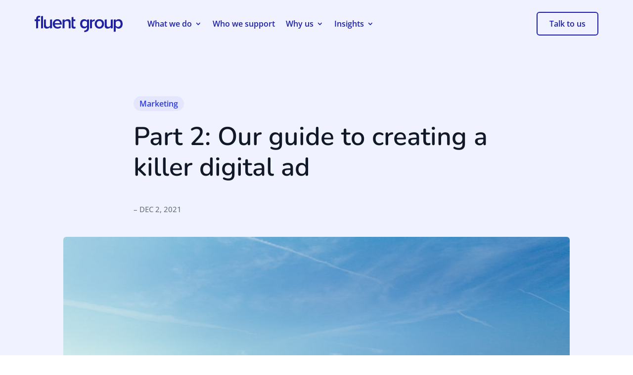

--- FILE ---
content_type: text/css; charset=UTF-8
request_url: https://www.fluentgroup.com.au/wp-content/themes/fluentgroup-2021/style.css?ver=1.0.0
body_size: -282
content:
/*
Theme Name: Fluent Group (2021)
Theme URI: https://www.fluentgroup.com.au
Description: Fluent Group company website
Author: Fluent Group
Template: Divi
Version: 1.0.0
*/

/*——————————————————-Theme customisation starts here ——————————————————-*/


/* Text Module */

.fg-text h1,
.fg-text h2,
.fg-text h3,
.fg-text h4,
.fg-text h5,
.fg-text h6 {
	padding-bottom: .75em;
}

.fg-text h1:not(:first-child),
.fg-text h2:not(:first-child),
.fg-text h3:not(:first-child),
.fg-text h4:not(:first-child),
.fg-text h5:not(:first-child),
.fg-text h6:not(:first-child) {
	padding-top:1.25em;
}

.fg-text ul li,
.fg-text ol li {
	padding-bottom: .5em;
}

.fg-text p:last-of-type {
	padding-bottom: 1em;
}

.fg-text p:last-child {
	padding-bottom: 0;
}

.fg-text blockquote p:last-of-type {
	padding-bottom:0;
}

.fg-text blockquote {
	padding-bottom: .75em;
	padding: 25px 35px;
	margin-left: -96px;
}

/* Buttons */
.fg-btn.et_pb_button {
	line-height: 1!important;
}



--- FILE ---
content_type: text/css; charset=UTF-8
request_url: https://www.fluentgroup.com.au/wp-content/et-cache/global/et-divi-customizer-global.min.css?ver=1759372282
body_size: 2078
content:
body,.et_pb_column_1_2 .et_quote_content blockquote cite,.et_pb_column_1_2 .et_link_content a.et_link_main_url,.et_pb_column_1_3 .et_quote_content blockquote cite,.et_pb_column_3_8 .et_quote_content blockquote cite,.et_pb_column_1_4 .et_quote_content blockquote cite,.et_pb_blog_grid .et_quote_content blockquote cite,.et_pb_column_1_3 .et_link_content a.et_link_main_url,.et_pb_column_3_8 .et_link_content a.et_link_main_url,.et_pb_column_1_4 .et_link_content a.et_link_main_url,.et_pb_blog_grid .et_link_content a.et_link_main_url,body .et_pb_bg_layout_light .et_pb_post p,body .et_pb_bg_layout_dark .et_pb_post p{font-size:14px}.et_pb_slide_content,.et_pb_best_value{font-size:15px}#et_search_icon:hover,.mobile_menu_bar:before,.mobile_menu_bar:after,.et_toggle_slide_menu:after,.et-social-icon a:hover,.et_pb_sum,.et_pb_pricing li a,.et_pb_pricing_table_button,.et_overlay:before,.entry-summary p.price ins,.et_pb_member_social_links a:hover,.et_pb_widget li a:hover,.et_pb_filterable_portfolio .et_pb_portfolio_filters li a.active,.et_pb_filterable_portfolio .et_pb_portofolio_pagination ul li a.active,.et_pb_gallery .et_pb_gallery_pagination ul li a.active,.wp-pagenavi span.current,.wp-pagenavi a:hover,.nav-single a,.tagged_as a,.posted_in a{color:#1e22aa}.et_pb_contact_submit,.et_password_protected_form .et_submit_button,.et_pb_bg_layout_light .et_pb_newsletter_button,.comment-reply-link,.form-submit .et_pb_button,.et_pb_bg_layout_light .et_pb_promo_button,.et_pb_bg_layout_light .et_pb_more_button,.et_pb_contact p input[type="checkbox"]:checked+label i:before,.et_pb_bg_layout_light.et_pb_module.et_pb_button{color:#1e22aa}.footer-widget h4{color:#1e22aa}.et-search-form,.nav li ul,.et_mobile_menu,.footer-widget li:before,.et_pb_pricing li:before,blockquote{border-color:#1e22aa}.et_pb_counter_amount,.et_pb_featured_table .et_pb_pricing_heading,.et_quote_content,.et_link_content,.et_audio_content,.et_pb_post_slider.et_pb_bg_layout_dark,.et_slide_in_menu_container,.et_pb_contact p input[type="radio"]:checked+label i:before{background-color:#1e22aa}.container,.et_pb_row,.et_pb_slider .et_pb_container,.et_pb_fullwidth_section .et_pb_title_container,.et_pb_fullwidth_section .et_pb_title_featured_container,.et_pb_fullwidth_header:not(.et_pb_fullscreen) .et_pb_fullwidth_header_container{max-width:1140px}.et_boxed_layout #page-container,.et_boxed_layout.et_non_fixed_nav.et_transparent_nav #page-container #top-header,.et_boxed_layout.et_non_fixed_nav.et_transparent_nav #page-container #main-header,.et_fixed_nav.et_boxed_layout #page-container #top-header,.et_fixed_nav.et_boxed_layout #page-container #main-header,.et_boxed_layout #page-container .container,.et_boxed_layout #page-container .et_pb_row{max-width:1300px}a{color:#1e22aa}.et_secondary_nav_enabled #page-container #top-header{background-color:#1e22aa!important}#et-secondary-nav li ul{background-color:#1e22aa}#footer-widgets .footer-widget a,#footer-widgets .footer-widget li a,#footer-widgets .footer-widget li a:hover{color:#6b7280}.footer-widget{color:#6b7280}#main-footer .footer-widget h4,#main-footer .widget_block h1,#main-footer .widget_block h2,#main-footer .widget_block h3,#main-footer .widget_block h4,#main-footer .widget_block h5,#main-footer .widget_block h6{color:#9ca3af}.footer-widget li:before{border-color:#1e22aa}#main-footer .footer-widget h4,#main-footer .widget_block h1,#main-footer .widget_block h2,#main-footer .widget_block h3,#main-footer .widget_block h4,#main-footer .widget_block h5,#main-footer .widget_block h6{font-weight:bold;font-style:normal;text-transform:uppercase;text-decoration:none}#footer-bottom{background-color:rgba(0,0,0,0)}@media only screen and (min-width:981px){#main-footer .footer-widget h4,#main-footer .widget_block h1,#main-footer .widget_block h2,#main-footer .widget_block h3,#main-footer .widget_block h4,#main-footer .widget_block h5,#main-footer .widget_block h6{font-size:16px}.et_fixed_nav #page-container .et-fixed-header#top-header{background-color:#1e22aa!important}.et_fixed_nav #page-container .et-fixed-header#top-header #et-secondary-nav li ul{background-color:#1e22aa}}@media only screen and (min-width:1425px){.et_pb_row{padding:28px 0}.et_pb_section{padding:57px 0}.single.et_pb_pagebuilder_layout.et_full_width_page .et_post_meta_wrapper{padding-top:85px}.et_pb_fullwidth_section{padding:0}}	h1,h2,h3,h4,h5,h6{font-family:'Nunito',Helvetica,Arial,Lucida,sans-serif}body,input,textarea,select{font-family:'Open Sans',Helvetica,Arial,Lucida,sans-serif}#fg-header{padding-top:24px!important;padding-bottom:0px!important}div.et_pb_section_0_tb_header:nth-child(1){top:0!important}.fg-text ol{padding:0 0 0 18px}.et-l--body ol{list-style-position:outside}.fg-text ol li{padding-left:4px}p.intro-box.has-background{padding:20px;border-radius:6px;font-size:14px}.swoosh{display:inline;position:relative;z-index:1}.swoosh:before{background-image:url(https://www.fluentgroup.com.au/wp-content/uploads/2021/08/Swoosh.svg)!important}.swoosh:before{content:" ";display:block;position:absolute;top:0;right:-.25em;bottom:-.35em;left:-.45em;z-index:-15;background-repeat:no-repeat;background:no-repeat bottom;background-size:100% .65em;pointer-events:none}.fg-row .et_pb_row{display:flex;align-items:center}.et_pb_section_0_tb_header,.et_pb_menu_0_tb_header.et_pb_menu ul li a{}#footer-widgets .footer-widget li:before{display:none}#footer-widgets .footer-widget li{padding-left:0px}.footer-widget .fwidget:last-child{margin-bottom:0!important}.footer-widget h4{font-family:open sans}.et_pb_gutters3.et_pb_footer_columns4 .footer-widget .fwidget{margin-bottom:3%}#fg-header .et_pb_row{display:flex;align-items:center}#fg-header .sub-menu{border:none;border-radius:6px;padding:20px;width:200px;transition:all .3s ease-in-out;top:calc(100% + 9px)}#fg-header .sub-menu li{width:100%;padding:0}#fg-header .sub-menu li a{padding:0 0 10px;font-size:16px;text-transform:none;letter-spacing:0;background:none;transition:all .3s ease-in-out}#fg-header .sub-menu li:last-child a{padding:0}#fg-header .sub-menu li a:hover{padding-left:5px;opacity:1;color:#2b3ade!important}#fg-header li ul.sub-menu li.current-menu-item a{color:#2b3ade!important}#fg-header.et_pb_sticky *{transform:none!important}#fg-header .nav li:hover>ul,#fg-header .nav li.et-touch-hover>ul{top:calc(100% - 1px)}.post-meta{margin-right:auto;margin-bottom:16px;background-color:#e3e6fc;padding-bottom:4px!important;padding:4px 12px;line-height:2em;border-radius:50px;color:#1e22aa}blockquote p{padding-bottom:14px!important}#gform_wrapper_2 ::-webkit-input-placeholder{color:white}@media (max-width:980px){#fg-header .et_pb_row{display:flex;align-items:center}#fg-header .et_pb_column{margin-bottom:0}#fg-header .et_pb_column:nth-child(1){order:1}#fg-header .et_pb_column:nth-child(2){order:3}#fg-header .et_pb_column:nth-child(3){order:2}#fg-header .et_pb_menu__wrap{justify-content:flex-end}#fg-header .mobile_menu_bar:before{font-size:40px}#fg-header .opened .mobile_menu_bar:before{content:'\4d';color:#ffffff}#fg-header .et_mobile_menu{position:fixed;display:block!important;margin:0!important;height:100%!important;min-height:100vh;padding:100px 0 0!important;max-width:300px;left:auto;right:-300px;top:0;z-index:39;transition:all 1s ease-in-out}#blog-title h1{padding-bottom:0px!important}#fg-header .sub-menu{width:auto;padding:0}#fg-header .sub-menu li a,#fg-header .sub-menu li a:hover,#fg-header .sub-menu li:last-child a{padding:10px 25px 10px 35px}#fg-header .opened .et_mobile_menu{right:0}#fg-header .mobile_menu_bar{z-index:40}}@media (max-width:479px){.et_pb_blog_grid .et_pb_post .post-meta{padding-left:.75rem;padding-right:.75rem;padding-bottom:0!important}}@media (max-width:980px){#fg-header .et_pb_column_2_tb_header{justify-content:center}}@media (max-width:640px){.fg-text blockquote{margin-left:0;padding:0 15px}}.gform_wrapper.gravity-theme .gfield-choice-input{display:none}.gform_wrapper.gravity-theme input[type=color],.gform_wrapper.gravity-theme input[type=date],.gform_wrapper.gravity-theme input[type=datetime-local],.gform_wrapper.gravity-theme input[type=datetime],.gform_wrapper.gravity-theme input[type=email],.gform_wrapper.gravity-theme input[type=month],.gform_wrapper.gravity-theme input[type=number],.gform_wrapper.gravity-theme input[type=password],.gform_wrapper.gravity-theme input[type=search],.gform_wrapper.gravity-theme input[type=tel],.gform_wrapper.gravity-theme input[type=text],.gform_wrapper.gravity-theme input[type=time],.gform_wrapper.gravity-theme input[type=url],.gform_wrapper.gravity-theme input[type=week],.gform_wrapper.gravity-theme select,.gform_wrapper.gravity-theme textarea{padding:8px 0}::selection{background-color:#1e22aa;color:#fff}.gform_wrapper .gfield_validation_message,.gform_wrapper .validation_message{background:#f6f6fe!important;border:1px solid #1e22aa!important}.gform_wrapper .gform_validation_errors{background:#f6f6fe!important;border-radius:6px;border:1.5px solid #1e22aa!important;margin-bottom:8px;margin-top:8px;padding:16px 16px 16px 48px;position:relative;width:100%}.gform_wrapper .gfield_error .gfield_repeater_cell label,.gform_wrapper .gfield_error label,.gform_wrapper .gfield_error legend,.gform_wrapper .gfield_validation_message,.gform_wrapper .validation_message,.gform_wrapper [aria-invalid=true]+label,.gform_wrapper label+[aria-invalid=true],.gform_wrapper .gform_validation_errors>h2{color:#1e22aa}.gform-icon--close:before{color:#1e22aa}.gform_wrapper .gform_validation_errors>h2{padding-bottom:0}#gform_wrapper_1 .gform_fields .gfield input::-webkit-input-placeholder{color:#6b7280}#gform_wrapper_1 .gform_fields .gfield input::-moz-placeholder{color:#6b7280}#gform_wrapper_1 .gform_fields .gfield input:-ms-input-placeholder{color:#6b7280}#gform_wrapper_1 .gform_fields .gfield input:-moz-placeholder{color:#6b7280}.iti.iti--allow-dropdown{width:100%}body .gform_wrapper .gform_body .gform_fields .gfield textarea{height:150px}input#choice_1_6_1{margin-bottom:0}#customer-solutions-noclick a{pointer-events:none}#customer-solutions-noclick a:after{content:"\a";white-space:pre-line}.et_pb_post_extra{border:none!important;box-shadow:none!important;border-radius:3px!important}.post-categories a{border-radius:50px!important;padding:4px 12px!important;font-weight:600;font-size:14px!important}.et_pb_post_extra.el_dbe_block_extended.image-top .post-categories{position:relative;order:1!important}.et_pb_column_4_4 .et_pb_post_extra.el_dbe_block_extended .post-categories{padding:19px 19px 0px 19px}.et_pb_column_4_4 .et_pb_post_extra.el_dbe_block_extended .post-content{padding:0px 19px 19px 19px}a.el_solution_term{display:none!important}.fg-recent-posts .post-data{display:none}.et_pb_post_extra.el_dbe_block_extended:hover .post-media{transform:none}.ginput_product_price{color:#1e22aa!important;font-weight:700!important}div#gf_progressbar_wrapper_9{display:none}.insights-form p.gform_required_legend{display:none}.insights-form button#gform_submit_button_2{margin-left:0px}sub,sup{height:0;line-height:0;position:relative;vertical-align:baseline;font-size:small;font-weight:600;color:#1e22aa}sup{bottom:.5em}#gform_fields_10{grid-row-gap:14px}

--- FILE ---
content_type: text/css; charset=UTF-8
request_url: https://www.fluentgroup.com.au/wp-content/et-cache/16882/et-core-unified-tb-16005-tb-659-tb-189-deferred-16882.min.css?ver=1759417520
body_size: 1547
content:
.et_pb_section_2_tb_body.et_pb_section{padding-top:0px;padding-bottom:0px}.et_pb_section_3_tb_body.et_pb_section{padding-top:0px;padding-bottom:0px;background-color:#1e22aa!important}.et_pb_row_4_tb_body.et_pb_row{padding-top:0px!important;padding-bottom:0px!important;margin-bottom:0px!important;padding-top:0px;padding-bottom:0px}.et_pb_row_4_tb_body{display:flex;margin-bottom:0}.et_pb_image_1_tb_body .et_pb_image_wrap{box-shadow:0px 12px 18px -6px rgba(0,0,0,0.3)}.et_pb_image_1_tb_body{z-index:9999;position:relative;width:100%;max-width:100%!important;text-align:left;margin-left:0}.et_pb_image_1_tb_body .et_pb_image_wrap,.et_pb_image_1_tb_body img{width:100%}.et_pb_text_4_tb_body.et_pb_text{color:#6b7280!important}.et_pb_text_4_tb_body{line-height:1.75em;font-size:18px;line-height:1.75em;padding-top:0px!important;padding-bottom:0px!important;margin-top:0px!important;margin-bottom:0px!important;max-width:768px}.et_pb_text_4_tb_body.et_pb_text a{color:#2b3ade!important;transition:color 300ms ease 0ms}.et_pb_text_4_tb_body.et_pb_text a:hover{color:#3B3B3B!important}.et_pb_text_4_tb_body a{font-weight:600;-webkit-text-decoration-color:gcid-886e1908-95fa-42c2-a85d-d801c4747fc2;text-decoration-color:gcid-886e1908-95fa-42c2-a85d-d801c4747fc2}.et_pb_text_4_tb_body h1{font-weight:600;font-size:58px;color:#111827!important}.et_pb_text_4_tb_body h2{font-weight:600;font-size:48px;color:#FFFFFF!important;line-height:1.3em}.et_pb_text_4_tb_body h3{font-weight:600;font-size:36px;color:#FFFFFF!important;line-height:1.1em}.et_pb_text_4_tb_body h4{font-weight:600;font-size:30px;color:#111827!important;line-height:1.2em}.et_pb_text_4_tb_body h5{font-weight:600;font-size:24px;color:#111827!important;letter-spacing:0.05em;line-height:1.2em}.et_pb_text_4_tb_body h6{font-weight:600;font-size:16px;color:#111827!important;letter-spacing:0.1em;line-height:1.2em}.et_pb_text_4_tb_body ol{list-style-position:outside!important}.et_pb_button_0_tb_body_wrapper .et_pb_button_0_tb_body,.et_pb_button_0_tb_body_wrapper .et_pb_button_0_tb_body:hover{padding-top:0.88em!important;padding-right:1.5em!important;padding-bottom:0.88em!important;padding-left:1.5em!important}body #page-container .et_pb_section .et_pb_button_0_tb_body{color:#FFFFFF!important;border-color:RGBA(0,0,0,0);border-radius:6px;font-size:16px;font-family:'Open Sans',Helvetica,Arial,Lucida,sans-serif!important;font-weight:600!important;background-color:#00aaff}body #page-container .et_pb_section .et_pb_button_0_tb_body:hover{color:#00AAFF!important;border-color:gcid-ae25ad87-3e84-44b3-99da-9dbc9e28f6c6!important;background-image:initial;background-color:#FFFFFF}body #page-container .et_pb_section .et_pb_button_0_tb_body:before,body #page-container .et_pb_section .et_pb_button_0_tb_body:after{display:none!important}.et_pb_button_0_tb_body{transition:color 300ms ease 0ms,background-color 300ms ease 0ms,border 300ms ease 0ms}.et_pb_button_0_tb_body,.et_pb_button_0_tb_body:after{transition:all 300ms ease 0ms}.et_pb_section_4_tb_body.et_pb_section{padding-top:0px;padding-bottom:32px;background-color:#1a1641!important}.et_pb_row_5_tb_body.et_pb_row{padding-top:0px!important;padding-bottom:64px!important;padding-top:0px;padding-bottom:64px}.et_pb_column_4_tb_body,.et_pb_column_5_tb_body{padding-bottom:0px}@media only screen and (min-width:981px){.et_pb_image_1_tb_body{margin-top:-32px;margin-bottom:-32px!important}}@media only screen and (max-width:980px){.et_pb_section_2_tb_body.et_pb_section,.et_pb_section_3_tb_body.et_pb_section{padding-top:0px;padding-bottom:0px}.et_pb_text_4_tb_body{font-size:16px}.et_pb_text_4_tb_body h1{font-size:48px}.et_pb_text_4_tb_body h2{font-size:34px}.et_pb_text_4_tb_body h3{font-size:30px}.et_pb_text_4_tb_body h4{font-size:24px}.et_pb_text_4_tb_body h5{font-size:20px}.et_pb_text_4_tb_body h6{font-size:14px}body #page-container .et_pb_section .et_pb_button_0_tb_body{background-image:initial}.et_pb_row_5_tb_body.et_pb_row{padding-bottom:0px!important;padding-bottom:0px!important}}@media only screen and (min-width:768px) and (max-width:980px){.et_pb_image_1_tb_body{display:none!important}}@media only screen and (max-width:767px){.et_pb_section_2_tb_body.et_pb_section,.et_pb_section_3_tb_body.et_pb_section{padding-top:42px;padding-bottom:0px}.et_pb_row_4_tb_body.et_pb_row{padding-bottom:0px!important;padding-bottom:0px!important}.et_pb_row_4_tb_body,body #page-container .et-db #et-boc .et-l .et_pb_row_4_tb_body.et_pb_row,body.et_pb_pagebuilder_layout.single #page-container #et-boc .et-l .et_pb_row_4_tb_body.et_pb_row,body.et_pb_pagebuilder_layout.single.et_full_width_page #page-container #et-boc .et-l .et_pb_row_4_tb_body.et_pb_row,.et_pb_row_5_tb_body,body #page-container .et-db #et-boc .et-l .et_pb_row_5_tb_body.et_pb_row,body.et_pb_pagebuilder_layout.single #page-container #et-boc .et-l .et_pb_row_5_tb_body.et_pb_row,body.et_pb_pagebuilder_layout.single.et_full_width_page #page-container #et-boc .et-l .et_pb_row_5_tb_body.et_pb_row{width:90%}.et_pb_row_4_tb_body{display:flex;flex-direction:column;flex-direction:column-reverse}.et_pb_image_1_tb_body{display:none!important}.et_pb_text_4_tb_body{font-size:14px}.et_pb_text_4_tb_body h1{font-size:30px}.et_pb_text_4_tb_body h2{font-size:22px}.et_pb_text_4_tb_body h3{font-size:20px;line-height:1.2em}.et_pb_text_4_tb_body h4{font-size:18px}.et_pb_text_4_tb_body h5{font-size:16px}.et_pb_text_4_tb_body h6{font-size:12px}body #page-container .et_pb_section .et_pb_button_0_tb_body{background-image:initial}.et_pb_section_4_tb_body.et_pb_section{padding-top:0px;padding-bottom:0px}.et_pb_row_5_tb_body.et_pb_row{padding-top:0px!important;padding-bottom:0px!important;padding-top:0px!important;padding-bottom:0px!important}}.fg-vert-menu .et_pb_menu__menu>nav>ul{flex-direction:column;width:auto}#fg-footer .et_pb_menu .et_pb_menu__menu,#ot-footer .et_pb_fullwidth_menu .et_pb_menu__menu{display:flex!important}#fg-footer .et_mobile_nav_menu{display:none}@media (max-width:980px){#fg-footer .et_pb_menu__wrap{justify-content:flex-start}}.et_pb_section_0_tb_footer.et_pb_section{padding-top:96px;padding-bottom:96px;background-color:#1a1641!important}.et_pb_row_0_tb_footer.et_pb_row{padding-top:0px!important;padding-bottom:64px!important;padding-top:0px;padding-bottom:64px}.et_pb_image_0_tb_footer .et_pb_image_wrap{border-radius:6px 6px 6px 6px;overflow:hidden}.et_pb_image_0_tb_footer{text-align:left;margin-left:0}.et_pb_text_0_tb_footer.et_pb_text,.et_pb_text_1_tb_footer.et_pb_text,.et_pb_text_2_tb_footer.et_pb_text,.et_pb_text_3_tb_footer.et_pb_text,.et_pb_text_4_tb_footer.et_pb_text,.et_pb_text_5_tb_footer.et_pb_text{color:#6b7280!important}.et_pb_text_0_tb_footer{line-height:1.75em;line-height:1.75em;padding-top:0px!important;padding-bottom:0px!important;max-width:768px}.et_pb_text_0_tb_footer.et_pb_text a,.et_pb_text_1_tb_footer.et_pb_text a,.et_pb_text_2_tb_footer.et_pb_text a,.et_pb_text_3_tb_footer.et_pb_text a,.et_pb_text_4_tb_footer.et_pb_text a,.et_pb_text_5_tb_footer.et_pb_text a{color:#2b3ade!important;transition:color 300ms ease 0ms}.et_pb_text_0_tb_footer.et_pb_text a:hover,.et_pb_text_1_tb_footer.et_pb_text a:hover,.et_pb_text_2_tb_footer.et_pb_text a:hover,.et_pb_text_3_tb_footer.et_pb_text a:hover,.et_pb_text_4_tb_footer.et_pb_text a:hover,.et_pb_text_5_tb_footer.et_pb_text a:hover{color:#3B3B3B!important}.et_pb_text_0_tb_footer a,.et_pb_text_1_tb_footer a,.et_pb_text_2_tb_footer a,.et_pb_text_3_tb_footer a,.et_pb_text_4_tb_footer a,.et_pb_text_5_tb_footer a{font-weight:600;-webkit-text-decoration-color:gcid-886e1908-95fa-42c2-a85d-d801c4747fc2;text-decoration-color:gcid-886e1908-95fa-42c2-a85d-d801c4747fc2}.et_pb_text_0_tb_footer h1,.et_pb_text_1_tb_footer h1,.et_pb_text_2_tb_footer h1,.et_pb_text_3_tb_footer h1,.et_pb_text_4_tb_footer h1,.et_pb_text_5_tb_footer h1{font-weight:600;font-size:58px;color:#111827!important}.et_pb_text_0_tb_footer h2,.et_pb_text_1_tb_footer h2,.et_pb_text_2_tb_footer h2,.et_pb_text_3_tb_footer h2,.et_pb_text_4_tb_footer h2,.et_pb_text_5_tb_footer h2{font-weight:600;font-size:48px;color:#111827!important}.et_pb_text_0_tb_footer h3,.et_pb_text_1_tb_footer h3,.et_pb_text_2_tb_footer h3,.et_pb_text_3_tb_footer h3,.et_pb_text_4_tb_footer h3,.et_pb_text_5_tb_footer h3{font-weight:600;font-size:36px;color:#111827!important;line-height:1.1em}.et_pb_text_0_tb_footer h4,.et_pb_text_1_tb_footer h4,.et_pb_text_2_tb_footer h4,.et_pb_text_3_tb_footer h4,.et_pb_text_4_tb_footer h4,.et_pb_text_5_tb_footer h4{font-weight:600;font-size:30px;color:#111827!important;line-height:1.2em}.et_pb_text_0_tb_footer h5,.et_pb_text_1_tb_footer h5,.et_pb_text_2_tb_footer h5,.et_pb_text_3_tb_footer h5,.et_pb_text_4_tb_footer h5,.et_pb_text_5_tb_footer h5{font-weight:600;font-size:24px;color:#111827!important;letter-spacing:0.05em;line-height:1.2em}.et_pb_text_0_tb_footer h6,.et_pb_text_4_tb_footer h6,.et_pb_text_5_tb_footer h6{font-weight:600;font-size:16px;color:#111827!important;letter-spacing:0.1em;line-height:1.2em}.et_pb_text_0_tb_footer ol,.et_pb_text_1_tb_footer ol,.et_pb_text_2_tb_footer ol,.et_pb_text_3_tb_footer ol,.et_pb_text_4_tb_footer ol,.et_pb_text_5_tb_footer ol{list-style-position:outside!important}.et_pb_social_media_follow .et_pb_social_media_follow_network_0_tb_footer.et_pb_social_icon .icon:before,.et_pb_social_media_follow .et_pb_social_media_follow_network_3_tb_footer.et_pb_social_icon .icon:before{color:#f6f6fe}ul.et_pb_social_media_follow_0_tb_footer{margin-left:-12px!important}.et_pb_social_media_follow_0_tb_footer li.et_pb_social_icon a.icon:before{color:#d1d5db}.et_pb_text_1_tb_footer,.et_pb_text_2_tb_footer,.et_pb_text_3_tb_footer{line-height:1.75em;font-size:18px;line-height:1.75em;padding-top:0px!important;padding-bottom:0px!important;margin-bottom:0px!important;max-width:768px}.et_pb_text_1_tb_footer h6,.et_pb_text_2_tb_footer h6,.et_pb_text_3_tb_footer h6{font-family:'Open Sans',Helvetica,Arial,Lucida,sans-serif;font-weight:700;text-transform:uppercase;font-size:16px;color:#9ca3af!important;letter-spacing:1px;line-height:1.2em}.et_pb_menu_0_tb_footer.et_pb_menu ul li a,.et_pb_menu_1_tb_footer.et_pb_menu ul li a,.et_pb_menu_2_tb_footer.et_pb_menu ul li a{font-size:16px;color:#6b7280!important;line-height:1.2em}.et_pb_menu_0_tb_footer.et_pb_menu .nav li ul,.et_pb_menu_0_tb_footer.et_pb_menu .et_mobile_menu,.et_pb_menu_0_tb_footer.et_pb_menu .et_mobile_menu ul,.et_pb_menu_1_tb_footer.et_pb_menu .nav li ul,.et_pb_menu_1_tb_footer.et_pb_menu .et_mobile_menu,.et_pb_menu_1_tb_footer.et_pb_menu .et_mobile_menu ul,.et_pb_menu_2_tb_footer.et_pb_menu .nav li ul,.et_pb_menu_2_tb_footer.et_pb_menu .et_mobile_menu,.et_pb_menu_2_tb_footer.et_pb_menu .et_mobile_menu ul{background-color:#ffffff!important}.et_pb_menu_0_tb_footer .et_pb_menu_inner_container>.et_pb_menu__logo-wrap,.et_pb_menu_0_tb_footer .et_pb_menu__logo-slot,.et_pb_menu_1_tb_footer .et_pb_menu_inner_container>.et_pb_menu__logo-wrap,.et_pb_menu_1_tb_footer .et_pb_menu__logo-slot,.et_pb_menu_2_tb_footer .et_pb_menu_inner_container>.et_pb_menu__logo-wrap,.et_pb_menu_2_tb_footer .et_pb_menu__logo-slot{width:auto;max-width:100%}.et_pb_menu_0_tb_footer .et_pb_menu_inner_container>.et_pb_menu__logo-wrap .et_pb_menu__logo img,.et_pb_menu_0_tb_footer .et_pb_menu__logo-slot .et_pb_menu__logo-wrap img,.et_pb_menu_1_tb_footer .et_pb_menu_inner_container>.et_pb_menu__logo-wrap .et_pb_menu__logo img,.et_pb_menu_1_tb_footer .et_pb_menu__logo-slot .et_pb_menu__logo-wrap img,.et_pb_menu_2_tb_footer .et_pb_menu_inner_container>.et_pb_menu__logo-wrap .et_pb_menu__logo img,.et_pb_menu_2_tb_footer .et_pb_menu__logo-slot .et_pb_menu__logo-wrap img{height:auto;max-height:none}.et_pb_menu_0_tb_footer .mobile_nav .mobile_menu_bar:before,.et_pb_menu_0_tb_footer .et_pb_menu__icon.et_pb_menu__search-button,.et_pb_menu_0_tb_footer .et_pb_menu__icon.et_pb_menu__close-search-button,.et_pb_menu_0_tb_footer .et_pb_menu__icon.et_pb_menu__cart-button,.et_pb_menu_1_tb_footer .mobile_nav .mobile_menu_bar:before,.et_pb_menu_1_tb_footer .et_pb_menu__icon.et_pb_menu__search-button,.et_pb_menu_1_tb_footer .et_pb_menu__icon.et_pb_menu__close-search-button,.et_pb_menu_1_tb_footer .et_pb_menu__icon.et_pb_menu__cart-button,.et_pb_menu_2_tb_footer .mobile_nav .mobile_menu_bar:before,.et_pb_menu_2_tb_footer .et_pb_menu__icon.et_pb_menu__search-button,.et_pb_menu_2_tb_footer .et_pb_menu__icon.et_pb_menu__close-search-button,.et_pb_menu_2_tb_footer .et_pb_menu__icon.et_pb_menu__cart-button{color:#1e22aa}.et_pb_button_0_tb_footer_wrapper .et_pb_button_0_tb_footer,.et_pb_button_0_tb_footer_wrapper .et_pb_button_0_tb_footer:hover{padding-top:0.88em!important;padding-right:1.5em!important;padding-bottom:0.88em!important;padding-left:1.5em!important}body #page-container .et_pb_section .et_pb_button_0_tb_footer{color:#FFFFFF!important;border-color:RGBA(0,0,0,0);border-radius:6px;font-size:16px;font-family:'Open Sans',Helvetica,Arial,Lucida,sans-serif!important;font-weight:600!important;background-color:#1e22aa}body #page-container .et_pb_section .et_pb_button_0_tb_footer:hover{color:#1e22aa!important;border-color:gcid-ae25ad87-3e84-44b3-99da-9dbc9e28f6c6!important;background-image:initial;background-color:#FFFFFF}body #page-container .et_pb_section .et_pb_button_0_tb_footer:before,body #page-container .et_pb_section .et_pb_button_0_tb_footer:after{display:none!important}.et_pb_button_0_tb_footer{transition:color 300ms ease 0ms,background-color 300ms ease 0ms,border 300ms ease 0ms}.et_pb_button_0_tb_footer,.et_pb_button_0_tb_footer:after{transition:all 300ms ease 0ms}.et_pb_row_1_tb_footer.et_pb_row{padding-top:0px!important;padding-bottom:0px!important;margin-bottom:0px!important;padding-top:0px;padding-bottom:0px}.et_pb_row_1_tb_footer,.et_pb_row_2_tb_footer{display:flex;margin-bottom:0}.et_pb_divider_0_tb_footer{padding-bottom:0px;margin-bottom:0px!important}.et_pb_divider_0_tb_footer:before{border-top-color:#9ca3af;width:auto;top:0px;right:0px;left:0px}.et_pb_row_2_tb_footer.et_pb_row{padding-top:0px!important;padding-bottom:0px!important;margin-top:0px!important;margin-bottom:0px!important;padding-top:0px;padding-bottom:0px}.et_pb_text_4_tb_footer{line-height:1.75em;line-height:1.75em;padding-top:0px!important;padding-bottom:0px!important;margin-bottom:0px!important;max-width:768px}.et_pb_text_5_tb_footer{line-height:1.75em;line-height:1.75em;padding-top:0px!important;padding-bottom:0px!important;margin-top:0px!important;max-width:768px}.et_pb_social_media_follow_network_2_tb_footer.et_pb_social_icon a.icon{border-radius:100px 100px 100px 100px}.et_pb_column_6_tb_footer{padding-top:0px;padding-bottom:0px;margin-bottom:8px}.et_pb_column_7_tb_footer{padding-top:0px;padding-bottom:0px;display:flex;justify-content:flex-end}@media only screen and (min-width:981px){.et_pb_image_0_tb_footer{max-width:25%}}@media only screen and (max-width:980px){.et_pb_section_0_tb_footer.et_pb_section{padding-top:64px;padding-bottom:64px}.et_pb_image_0_tb_footer{max-width:18%}.et_pb_image_0_tb_footer .et_pb_image_wrap img{width:auto}.et_pb_text_0_tb_footer,.et_pb_text_1_tb_footer,.et_pb_text_2_tb_footer,.et_pb_text_3_tb_footer,.et_pb_text_4_tb_footer,.et_pb_text_5_tb_footer{font-size:16px}.et_pb_text_0_tb_footer h1,.et_pb_text_1_tb_footer h1,.et_pb_text_2_tb_footer h1,.et_pb_text_3_tb_footer h1,.et_pb_text_4_tb_footer h1,.et_pb_text_5_tb_footer h1{font-size:48px}.et_pb_text_0_tb_footer h2,.et_pb_text_1_tb_footer h2,.et_pb_text_2_tb_footer h2,.et_pb_text_3_tb_footer h2,.et_pb_text_4_tb_footer h2,.et_pb_text_5_tb_footer h2{font-size:36px}.et_pb_text_0_tb_footer h3,.et_pb_text_1_tb_footer h3,.et_pb_text_2_tb_footer h3,.et_pb_text_3_tb_footer h3,.et_pb_text_4_tb_footer h3,.et_pb_text_5_tb_footer h3{font-size:30px}.et_pb_text_0_tb_footer h4,.et_pb_text_1_tb_footer h4,.et_pb_text_2_tb_footer h4,.et_pb_text_3_tb_footer h4,.et_pb_text_4_tb_footer h4,.et_pb_text_5_tb_footer h4{font-size:24px}.et_pb_text_0_tb_footer h5,.et_pb_text_1_tb_footer h5,.et_pb_text_2_tb_footer h5,.et_pb_text_3_tb_footer h5,.et_pb_text_4_tb_footer h5,.et_pb_text_5_tb_footer h5{font-size:20px}.et_pb_text_0_tb_footer h6,.et_pb_text_1_tb_footer h6,.et_pb_text_2_tb_footer h6,.et_pb_text_3_tb_footer h6,.et_pb_text_4_tb_footer h6,.et_pb_text_5_tb_footer h6{font-size:14px}}@media only screen and (max-width:767px){.et_pb_section_0_tb_footer.et_pb_section{padding-top:48px;padding-bottom:48px}.et_pb_row_0_tb_footer.et_pb_row{padding-bottom:36px!important;padding-bottom:36px!important}.et_pb_row_0_tb_footer,body #page-container .et-db #et-boc .et-l .et_pb_row_0_tb_footer.et_pb_row,body.et_pb_pagebuilder_layout.single #page-container #et-boc .et-l .et_pb_row_0_tb_footer.et_pb_row,body.et_pb_pagebuilder_layout.single.et_full_width_page #page-container #et-boc .et-l .et_pb_row_0_tb_footer.et_pb_row,.et_pb_row_1_tb_footer,body #page-container .et-db #et-boc .et-l .et_pb_row_1_tb_footer.et_pb_row,body.et_pb_pagebuilder_layout.single #page-container #et-boc .et-l .et_pb_row_1_tb_footer.et_pb_row,body.et_pb_pagebuilder_layout.single.et_full_width_page #page-container #et-boc .et-l .et_pb_row_1_tb_footer.et_pb_row,.et_pb_row_2_tb_footer,body #page-container .et-db #et-boc .et-l .et_pb_row_2_tb_footer.et_pb_row,body.et_pb_pagebuilder_layout.single #page-container #et-boc .et-l .et_pb_row_2_tb_footer.et_pb_row,body.et_pb_pagebuilder_layout.single.et_full_width_page #page-container #et-boc .et-l .et_pb_row_2_tb_footer.et_pb_row{width:90%}.et_pb_image_0_tb_footer{max-width:14%}.et_pb_image_0_tb_footer .et_pb_image_wrap img{width:auto}.et_pb_text_0_tb_footer,.et_pb_text_1_tb_footer,.et_pb_text_2_tb_footer,.et_pb_text_3_tb_footer,.et_pb_text_4_tb_footer,.et_pb_text_5_tb_footer{font-size:14px}.et_pb_text_0_tb_footer h1,.et_pb_text_1_tb_footer h1,.et_pb_text_2_tb_footer h1,.et_pb_text_3_tb_footer h1,.et_pb_text_4_tb_footer h1,.et_pb_text_5_tb_footer h1{font-size:30px}.et_pb_text_0_tb_footer h2,.et_pb_text_1_tb_footer h2,.et_pb_text_2_tb_footer h2,.et_pb_text_3_tb_footer h2,.et_pb_text_4_tb_footer h2,.et_pb_text_5_tb_footer h2{font-size:24px}.et_pb_text_0_tb_footer h3,.et_pb_text_1_tb_footer h3,.et_pb_text_2_tb_footer h3,.et_pb_text_3_tb_footer h3,.et_pb_text_4_tb_footer h3,.et_pb_text_5_tb_footer h3{font-size:20px;line-height:1.2em}.et_pb_text_0_tb_footer h4,.et_pb_text_1_tb_footer h4,.et_pb_text_2_tb_footer h4,.et_pb_text_3_tb_footer h4,.et_pb_text_4_tb_footer h4,.et_pb_text_5_tb_footer h4{font-size:18px}.et_pb_text_0_tb_footer h5,.et_pb_text_1_tb_footer h5,.et_pb_text_2_tb_footer h5,.et_pb_text_3_tb_footer h5,.et_pb_text_4_tb_footer h5,.et_pb_text_5_tb_footer h5{font-size:16px}.et_pb_text_0_tb_footer h6,.et_pb_text_1_tb_footer h6,.et_pb_text_2_tb_footer h6,.et_pb_text_3_tb_footer h6,.et_pb_text_4_tb_footer h6,.et_pb_text_5_tb_footer h6{font-size:12px}.et_pb_row_1_tb_footer,.et_pb_row_2_tb_footer{display:flex;flex-direction:column;flex-direction:column-reverse}.et_pb_column_7_tb_footer{display:flex;justify-content:flex-start}}

--- FILE ---
content_type: image/svg+xml
request_url: https://www.fluentgroup.com.au/wp-content/uploads/2021/08/Swoosh.svg
body_size: -333
content:
<?xml version="1.0" encoding="UTF-8"?>
<svg xmlns="http://www.w3.org/2000/svg" width="206" height="24" viewBox="0 0 206 24" fill="none">
  <path d="M1 21.1104C66.798 4.69426 136.648 -1.24868 205.853 3.68106" stroke="#00AAFF" stroke-width="4" stroke-miterlimit="10"></path>
</svg>


--- FILE ---
content_type: application/javascript
request_url: https://d11ckxoctsqmro.cloudfront.net/js/sk_2SPmz9bj5U1yLiF7AKD4JFp0v4d.js?v=222
body_size: 8222
content:
"use strict";
/*!WT Version 1.11*/
function _typeof(obj){"@babel/helpers - typeof";if(typeof Symbol==="function"&&typeof Symbol.iterator==="symbol"){_typeof=function _typeof(obj){return typeof obj;};}else{_typeof=function _typeof(obj){return obj&&typeof Symbol==="function"&&obj.constructor===Symbol&&obj!==Symbol.prototype?"symbol":typeof obj;};}
return _typeof(obj);}
function _classCallCheck(instance,Constructor){if(!(instance instanceof Constructor)){throw new TypeError("Cannot call a class as a function");}}
function _defineProperty(obj,key,value){if(key in obj){Object.defineProperty(obj,key,{value:value,enumerable:true,configurable:true,writable:true});}else{obj[key]=value;}
return obj;}
(function(){if(typeof btoa==="function"){return false;}
var chars={ascii:function ascii(){return"ABCDEFGHIJKLMNOPQRSTUVWXYZabcdefghijklmnopqrstuvwxyz0123456789+/=";},indices:function indices(){if(!this.cache){this.cache={};var ascii=chars.ascii();for(var c=0;c<ascii.length;c++){var chr=ascii[c];this.cache[chr]=c;}}
return this.cache;}};window.btoa=function(data){var ascii=chars.ascii(),len=data.length-1,i=-1,b64="";while(i<len){var code=data.charCodeAt(++i)<<16|data.charCodeAt(++i)<<8|data.charCodeAt(++i);b64+=ascii[code>>>18&63]+ascii[code>>>12&63]+ascii[code>>>6&63]+ascii[code&63];}
var pads=data.length%3;if(pads>0){b64=b64.slice(0,pads-3);while(b64.length%4!==0){b64+="=";}}
return b64;};window.atob=function(b64){var indices=chars.indices(),pos=b64.indexOf("="),padded=pos>-1,len=padded?pos:b64.length,i=-1,data="";while(i<len){var code=indices[b64[++i]]<<18|indices[b64[++i]]<<12|indices[b64[++i]]<<6|indices[b64[++i]];if(code!==0){data+=String.fromCharCode(code>>>16&255,code>>>8&255,code&255);}}
if(padded){data=data.slice(0,pos-b64.length);}
return data;};})();var _VERSION="1.11";var __PARDOT_ACCOUNT_ID="998421";var _SOURCE_ORGANIC_SOCIAL="Organic social";var _SOURCE_EMAIL_MARKETING="Email marketing";var _SOURCE_PAID_SOCIAL="Paid social";var _SOURCE_PAID_SEARCH="Paid search";var _SOURCE_DISPLAY="Display";var _SOURCE_AFFILIATES="Affiliates";var _SOURCE_OTHER_CAMPAIGNS="Other campaigns";var _SOURCE_ORGANIC_SEARCH="Organic search";var _SOURCE_REFERRAL="Referral";var _SOURCE_DIRECT_TRAFFIC="Direct traffic";var WebToolsTrk_Class=function WebToolsTrk_Class(){var _this=this;_classCallCheck(this,WebToolsTrk_Class);_defineProperty(this,"storageName",function(name){if(typeof name==="undefined"||name==="")name=_this.settings.storageName;return name;});_defineProperty(this,"testLocalstorage",function(){try{localStorage.setItem("ping","test");localStorage.removeItem("ping");return true;}catch(e){return false;}});_defineProperty(this,"getData",function(name){if(!_this.data){if(_this.getCookie('wt_webtoolstrk',false)&&!_this.getCookie('wt_visitor')){_this.setCookie(_this.getCookie('wt_webtoolstrk',false),'wt_visitor',false);}
if(_this.getCookie(name,false)){_this.data=_this.getCookie(name,true);}else{_this.data={};}}
return _this.data;});_defineProperty(this,"setData",function(value,name,encrypt){_this.setCookie(value,name,encrypt);});_defineProperty(this,"removeData",function(name){switch(_this.settings.output){case"cookie":_this.removeCookie(name);break;default:_this.removeLocalStorage(name);}});_defineProperty(this,"clearData",function(){switch(_this.settings.output){case"cookie":_this.clearCookies();break;default:_this.clearLocalStorage();}});_defineProperty(this,"processData",function(name){_this.getData(_this.storageName(name));_this.setQueryCookies();for(var dp=0;dp<_this.dataPoints.length;dp++){var func="DP"+_this.dataPoints[dp];_this.data[_this.dataPoints[dp]]=_this[func]();}
var clean_url,test_data;if(_this.data.landingURL!==""){clean_url=_this.data.landingURL.split("?")[0];test_data="From referrer, original URL: "+_this.data.landingURL;}else{clean_url="Could not detect";test_data="";}
_this.data.landing_url=clean_url;_this.data.test_data=test_data;var regex2=/^http(s):\/\/(.*?)\/(.*?)\/.*$/;var match,landing_page_group;match=_this.data.landingURL.match(regex2);if(match&&3 in match){landing_page_group=decodeURIComponent("/"+match[3]+"/");}else{landing_page_group="/";}
_this.data.landing_page_group=landing_page_group;_this.setData(_this.data,"",true);});_defineProperty(this,"setQueryCookies",function(name){if(!_this.data.hasOwnProperty('queryParams')){_this.data.queryParams={};}
if(!_this.data.hasOwnProperty('latestQueryParams')){_this.data.latestQueryParams={};}
if(!_this.data.hasOwnProperty('wt_allparams')){_this.data.wt_allparams='';}
if(!_this.data.hasOwnProperty('initial_script_version')){_this.data.initial_script_version=_VERSION;}
_this.data.current_script_version=_VERSION;if(__PARDOT_ACCOUNT_ID&&__PARDOT_ACCOUNT_ID!==""){_this.data.pardot_visitor_id=this.getCookie('visitor_id'+__PARDOT_ACCOUNT_ID,false);_this.data.pardot_visitor_hash=this.getCookie('visitor_id'+__PARDOT_ACCOUNT_ID+'-hash',false);}else{_this.data.pardot_visitor_id="";_this.data.pardot_visitor_hash="";}
let hasNewUtmParam=false;if(window.location.search.length>0){this.urlHasChanged=true;const urlParams=new URLSearchParams(window.location.search);let allParams="";urlParams.forEach((value,key)=>{_this.data.queryParams[key]=value;if(allParams!==""){allParams+="&";}
allParams+=key+"="+value
if(this.publicCookieWhitelist.includes(key)){hasNewUtmParam=true;}})
_this.data.wt_allparams=allParams;if(hasNewUtmParam){_this.data.latestQueryParams={};urlParams.forEach((value,key)=>{_this.data.latestQueryParams[key]=value;})}}
const fillLatestFromCookies=Object.keys(_this.data.latestQueryParams).length===0;this.publicCookieWhitelist.forEach((key)=>{if(!_this.data.queryParams.hasOwnProperty(key)&&this.getCookie(key)){_this.data.queryParams[key]=this.getCookie(key);}
if(!_this.data.latestQueryParams.hasOwnProperty(key)&&this.getCookie(key)&&fillLatestFromCookies){_this.data.latestQueryParams[key]=this.getCookie(key);}})
Object.keys(_this.data.latestQueryParams).forEach((key,index)=>{if(this.publicCookieWhitelist.includes(key)){this.setCookie(_this.data.latestQueryParams[key],key,false);}else{}});});_defineProperty(this,"getLocalStorage",function(name){name=_this.storageName(name);return JSON.parse(localStorage.getItem(name));});_defineProperty(this,"setLocalStorage",function(value,name){name=_this.storageName(name);localStorage.setItem(name,JSON.stringify(value));});_defineProperty(this,"removeLocalStorage",function(name){name=_this.storageName(name);localStorage.removeItem(name);});_defineProperty(this,"clearLocalStorage",function(){localStorage.clear();});_defineProperty(this,"getCookie",function(name,decrypt){name=_this.storageName(name);var results=document.cookie.match("".concat(name,"=(.*?)(;|$)"));if(decrypt){return results?JSON.parse(window.atob(results[1])):null;}
return results?results[1]:null;});_defineProperty(this,"setCookie",function(value,name,encrypt){name=_this.storageName(name);var domain=document.location.hostname;var parts=domain.toString().split(".");for(var i=parts.length-2;i>=0;i--){var cookie_domain=parts.slice(i).join(".");var cookie_value=encrypt?window.btoa(JSON.stringify(value)):value;cookie_value="".concat(name,"=").concat(cookie_value);var cookie=[cookie_value,"expires=".concat(_this.getExpiration()),"path=/","domain=".concat(cookie_domain),"secure"];document.cookie=cookie.join(";");if(document.cookie.indexOf(cookie_value)>-1){console.log("Set cookie for ".concat(cookie_domain,"."));return;}}
console.log("Failed to set cookie for ".concat(domain,"."));});_defineProperty(this,"removeCookie",function(name){name=_this.storageName(name);var cookie=["".concat(name,"="),"expires=".concat(_this.getExpiration(true)),"path=/","domain=".concat(document.location.host==="localhost:8000"?"localhost":document.location.host)];document.cookie=cookie.join(";");});_defineProperty(this,"clearCookies",function(){var cookie=["expires=".concat(_this.getExpiration(true)),"path=/","domain=".concat(document.location.host==="localhost:8000"?"localhost":document.location.host)];document.cookie.split(";").forEach(function(c){console.log(c,c.replace(/^ +/,""),c.replace(/^ +/,"").replace(/=.*/,"=;"+cookie.join(";")));document.cookie=c.replace(/^ +/,"").replace(/=.*/,"=;"+cookie.join(";"));});});_defineProperty(this,"getExpiration",function(expire){var expiration=new Date();var days=expire?-9999:_this.settings.cookieLife;expiration.setDate(expiration.getDate()+days);return expiration.toUTCString();});_defineProperty(this,"getTimestamp",function(output){var now=new Date();return output==="ms"?now.getTime():now.toGMTString();});_defineProperty(this,"isExternalReferrer",function(){var referrer=document.referrer;if(referrer&&referrer.indexOf(document.location.protocol+"//"+document.location.host)===-1)return true;return false;});_defineProperty(this,"getUTMParam",function(key){var param=key==="gclid"||key==="fbclid"||key==="msclkid"?key:"utm_".concat(key);return _this.data.latestQueryParams.hasOwnProperty(param)?_this.data.latestQueryParams[param]:"";});_defineProperty(this,"hasUTMParam",function(){return Object.keys(_this.data.latestQueryParams).findIndex(element=>element.includes("utm_"))>-1;});_defineProperty(this,"pathparts",function(url){var el=document.createElement("a");el.href=url;return el;});_defineProperty(this,"mdIndexOf",function(keys,values){for(var k=0;k<keys.length;k++){for(var v=0;v<values.length;v++){if(values[v]!==null&&typeof values[v]!=="undefined"){var match=values[v].indexOf(keys[k]);if(match>-1)return true;}}}
return false;});_defineProperty(this,"mdIndexOfHost",function(keys,values){for(var k=0;k<keys.length;k++){for(var v=0;v<values.length;v++){if(values[v]!==null&&typeof values[v]!=="undefined"){var re="(^|.|/)".concat(keys[k].replace(".","."),"([^a-zA-Z_0-9]|$)");var match=values[v].match(re);if(match!=null)return true;}}}
return false;});_defineProperty(this,"getNormalisedSearchName",function(url){for(var searchEngineName in _this.drillSubSources["search-association"]){for(var searchEngineURL in _this.drillSubSources["search-association"][searchEngineName]){if(_this.drillSubSources["search-association"][searchEngineName][searchEngineURL]==url){return searchEngineName;}}}
return"Other";});_defineProperty(this,"getNormalisedSocialName",function(url){for(var searchEngineName in _this.drillSubSources["social-association"]){for(var searchEngineURL in _this.drillSubSources["social-association"][searchEngineName]){if(_this.drillSubSources["social-association"][searchEngineName][searchEngineURL]==url){return searchEngineName;}}}
return"Other";});_defineProperty(this,"getDrill",function(referrer){if(!referrer)return{channel:_SOURCE_DIRECT_TRAFFIC,drillDown1:"None",drillDown2:"None",drillDown3:"None",drillDown4:"None"};var pathparts=_this.pathparts(referrer);var drillSource=decodeURIComponent(_this.getDrillSource(pathparts));var drillSubSource=decodeURIComponent(_this.getDrillSubSource(drillSource,pathparts));var drillSourceDetail=decodeURIComponent(_this.getDrillSourceDetail(drillSource,pathparts));var drillSourceSubdetail=decodeURIComponent(_this.getDrillSourceSubdetail(drillSource,pathparts));var drillSourceSubSubdetail=decodeURIComponent(_this.getDrillSourceSubSubdetail(drillSource,pathparts));return{channel:drillSource,drillDown1:drillSubSource,drillDown2:drillSourceDetail,drillDown3:drillSourceSubdetail,drillDown4:drillSourceSubSubdetail};});_defineProperty(this,"getDrillSource",function(pathparts){if(_this.getUTMParam("medium")==="display"){return _SOURCE_DISPLAY;}
if(_this.getUTMParam("medium")==="email"){return _SOURCE_EMAIL_MARKETING;}
if(_this.getUTMParam("medium")==="social")return _SOURCE_ORGANIC_SOCIAL;if(_this.mdIndexOf(["email"],[_this.getUTMParam("source"),_this.getUTMParam("medium"),_this.getUTMParam("campaign"),_this.data.latestQueryParams["source"]]))return _SOURCE_EMAIL_MARKETING;if(["affiliate","affiliates"].indexOf(_this.getUTMParam("medium"))>-1){return _SOURCE_AFFILIATES;}
if(["paid","ppc","cpc"].indexOf(_this.getUTMParam("medium"))>-1&&(_this.mdIndexOfHost(_this.drillSubSources["social-source"],[_this.getUTMParam("source").toLowerCase()])||_this.mdIndexOfHost(_this.drillSubSources["social-domains"],[pathparts.hostname]))||_this.getUTMParam("medium")==="paidsocial"||_this.getUTMParam("source")==="paidsocial")return _SOURCE_PAID_SOCIAL;if(_this.mdIndexOf(["adword","ppc","cpc"],[_this.getUTMParam("source"),_this.getUTMParam("medium"),_this.getUTMParam("campaign"),_this.data.latestQueryParams["source"]])||"gclid"in _this.data.latestQueryParams||("utm_campaign"in _this.data.latestQueryParams||"utm_medium"in _this.data.latestQueryParams||"utm_source"in _this.data.latestQueryParams)&&_this.mdIndexOfHost(_this.drillSubSources["engine-domains"],[pathparts.hostname])||_this.getUTMParam("source")=="paidsearch"||_this.getUTMParam("medium")=="paidsearch")return _SOURCE_PAID_SEARCH;if(("utm_campaign"in _this.data.latestQueryParams||"utm_medium"in _this.data.latestQueryParams||"utm_source"in _this.data.latestQueryParams||"source"in _this.data.latestQueryParams)&&!_this.mdIndexOf(["email","adword","ppc","cpc"],[_this.getUTMParam("source"),_this.getUTMParam("medium"),_this.getUTMParam("campaign"),_this.data.latestQueryParams["source"]]))return _SOURCE_OTHER_CAMPAIGNS;if(_this.mdIndexOfHost(_this.drillSubSources["social-domains"],[pathparts.hostname]))return _SOURCE_ORGANIC_SOCIAL;if(_this.mdIndexOfHost(_this.drillSubSources["engine-domains"],[pathparts.hostname]))return _SOURCE_ORGANIC_SEARCH;if(!_this.data.referrerURL||pathparts.href.indexOf(document.location.host)>-1){return _SOURCE_DIRECT_TRAFFIC;}
if(pathparts.href.indexOf(document.location.host)>-1&&!_this.getUTMParam("source")&&false)return"Internal";return _SOURCE_REFERRAL;});_defineProperty(this,"getDrillSubSource",function(drillSource,pathparts){switch(drillSource){case _SOURCE_ORGANIC_SEARCH:var clean_hostname=pathparts.hostname.replace("www.","");return _this.getNormalisedSearchName(clean_hostname);break;case _SOURCE_REFERRAL:return pathparts.host;break;case _SOURCE_ORGANIC_SOCIAL:var drill_source=_this.getUTMParam("source");var clean_hostname=pathparts.hostname.replace("www.","");var host_source=_this.getNormalisedSocialName(clean_hostname);return _this.hasUTMParam()?drill_source||"No Source":host_source;break;case _SOURCE_EMAIL_MARKETING:case _SOURCE_PAID_SEARCH:case _SOURCE_PAID_SOCIAL:case _SOURCE_OTHER_CAMPAIGNS:case _SOURCE_DISPLAY:case _SOURCE_AFFILIATES:var drill_source=_this.getUTMParam("source");if(drill_source!=="")return drill_source;return"No Source";break;case _SOURCE_DIRECT_TRAFFIC:return"None";break;}});_defineProperty(this,"getDrillSourceDetail",function(drillSource,pathparts){switch(drillSource){case _SOURCE_ORGANIC_SEARCH:return pathparts.host;break;case _SOURCE_REFERRAL:return pathparts.href;break;case _SOURCE_DISPLAY:case _SOURCE_EMAIL_MARKETING:case _SOURCE_PAID_SEARCH:case _SOURCE_PAID_SOCIAL:case _SOURCE_OTHER_CAMPAIGNS:case _SOURCE_AFFILIATES:var dsd_campaign=_this.getUTMParam("campaign");if(dsd_campaign!=="")return dsd_campaign;return"No Campaign";break;case _SOURCE_ORGANIC_SOCIAL:var term=_this.getUTMParam("campaign");return _this.hasUTMParam()?term||"No Campaign":"None";break;case _SOURCE_DIRECT_TRAFFIC:return"None";break;}});_defineProperty(this,"getDrillSourceSubdetail",function(drillSource,pathparts){switch(drillSource){case _SOURCE_ORGANIC_SEARCH:var term=_this.getUTMParam("term");return term||"None";break;case _SOURCE_REFERRAL:case _SOURCE_DIRECT_TRAFFIC:return"None";break;case _SOURCE_ORGANIC_SOCIAL:var term=_this.getUTMParam("term");return _this.hasUTMParam()?term||"No Terms":"None";break;case _SOURCE_PAID_SEARCH:case _SOURCE_EMAIL_MARKETING:case _SOURCE_PAID_SOCIAL:case _SOURCE_OTHER_CAMPAIGNS:case _SOURCE_DISPLAY:case _SOURCE_AFFILIATES:var term=_this.getUTMParam("term");if(term!=="")return term;return"No Terms";break;}});_defineProperty(this,"getDrillSourceSubSubdetail",function(drillSource,pathparts){switch(drillSource){case _SOURCE_ORGANIC_SEARCH:case _SOURCE_REFERRAL:case _SOURCE_DIRECT_TRAFFIC:return"None";break;case _SOURCE_ORGANIC_SOCIAL:var content=_this.getUTMParam("content");return _this.hasUTMParam()?content||"No Content":"None";case _SOURCE_PAID_SEARCH:case _SOURCE_EMAIL_MARKETING:case _SOURCE_PAID_SOCIAL:case _SOURCE_OTHER_CAMPAIGNS:case _SOURCE_DISPLAY:case _SOURCE_AFFILIATES:var term=_this.getUTMParam("content");if(term!=="")return term;return"No Content";break;}});_defineProperty(this,"DPfirstVisitDate",function(){if(!_this.data.hasOwnProperty("firstVisitDate")){return _this.getTimestamp();}else return _this.data.firstVisitDate;});_defineProperty(this,"DPgclid",function(){if(this.urlHasChanged||!_this.data.hasOwnProperty("gclid")){return _this.getUTMParam("gclid")||"";}else return _this.data.gclid;});_defineProperty(this,"DPmsclkid",function(){if(this.urlHasChanged||!_this.data.hasOwnProperty("msclkid")){return _this.getUTMParam("msclkid")||"";}else return _this.data.msclkid;});_defineProperty(this,"DPid",function(){if(this.urlHasChanged||!_this.data.hasOwnProperty("id")){return _this.getUTMParam("id")||"";}else return _this.data.id;});_defineProperty(this,"DPfbclid",function(){if(this.urlHasChanged||!_this.data.hasOwnProperty("fbclid")){return _this.getUTMParam("fbclid")||"";}else return _this.data.fbclid;});_defineProperty(this,"DPreferrerURL",function(){if(this.isExternalReferrer())return document.referrer;else return _this.data.referrerURL;});_defineProperty(this,"DPlastReferrerURL",function(){if(document.referrer&&document.referrer.indexOf(location.protocol+"//"+location.host)===-1)return document.referrer;else if(!_this.data.hasOwnProperty("lastReferrerURL"))return document.referrer;else return _this.data.lastReferrerURL;});_defineProperty(this,"DPlastViewedURL",function(){return document.referrer;});_defineProperty(this,"DPlandingURL",function(){if(this.urlHasChanged||!_this.data.hasOwnProperty("landingURL"))return location.href;else return _this.data.landingURL;});_defineProperty(this,"DPlastLandingURL",function(){if(document.referrer&&document.referrer.indexOf(location.protocol+"//"+location.host)===-1)return location.href;else if(!_this.data.hasOwnProperty("lastLandingURL"))return location.href;else return _this.data.lastLandingURL;});_defineProperty(this,"DPdrillData",function(){if(this.urlHasChanged||!_this.data.hasOwnProperty("drillData")){var drillData;drillData=_this.getDrill(_this.data.landingURL);if(drillData.channel==_SOURCE_DIRECT_TRAFFIC&&_this.data.referrerURL!=""){drillData=_this.getDrill(_this.data.referrerURL);}
return drillData;}else{return _this.data.drillData;}});_defineProperty(this,"DPlastDrillData",function(){if(this.urlHasChanged||!_this.data.hasOwnProperty("lastDrillData"))return _this.getDrill(_this.data.lastReferrerURL);else return _this.data.lastDrillData;});_defineProperty(this,"repop",function(){if(_this.repoping){return;}
console.log("Web Tools repopulating.");_this.repoping=true;setTimeout(function(){this.repoping=false;document.WebToolsTrk.watchForm();},3000);});_defineProperty(this,"watchDom",function(){const observer=new MutationObserver(mutations=>{mutations.forEach(function(mutation){const elementAdded=Array.from(mutation.addedNodes).some(element=>{if(element.tagName=='FORM'||(typeof element==='object'&&'getElementsByTagName'in element&&element.getElementsByTagName('form').length>0)){return true;}else{return false;}},);if(elementAdded){console.log('Detected new form added');_this.watchForm();}});});observer.observe(document.body,{childList:true,attributes:true,characterData:true,subtree:true,});});_defineProperty(this,"watchForm",function(){function setFormValue(form,qs,value){var qsexpand=["input[value='[".concat(qs,"]']"),"input[name='[wt-".concat(qs,"]']"),"input[id='[wt-".concat(qs,"]']"),"input[data-wt-value='".concat(qs,"']")];var _loop=function _loop(i){var el=form.querySelector(qsexpand[i]);if(el){var lastValue=el.value;el.value=value;el.setAttribute("value",value);window.requestAnimationFrame(function(){var tracker=el._valueTracker;if(tracker){tracker.setValue(lastValue);}
var event=new Event('change',{target:el,"bubbles":true,"cancelable":false});event.simulated=true;el.dispatchEvent(event);event=new Event('input',{target:el,"bubbles":true,"cancelable":false});event.simulated=true;el.dispatchEvent(event);});return{v:true};}};for(var i=0;i<qsexpand.length;i++){var _ret=_loop(i);if(_typeof(_ret)==="object")return _ret.v;}
return false;}
var forms=document.querySelectorAll("form, .form");if(forms.length>0){for(var f=0;f<forms.length;f++){var form=forms[f];var hasSet=setFormValue(form,"wt_source",_this.data.drillData.channel);if(!hasSet){_this.repop();}
setFormValue(form,"wt_sourcedetail1",_this.data.drillData.drillDown1);setFormValue(form,"wt_sourcedetail2",_this.data.drillData.drillDown2);setFormValue(form,"wt_sourcedetail3",_this.data.drillData.drillDown3);setFormValue(form,"wt_sourcedetail4",_this.data.drillData.drillDown4);setFormValue(form,"gclid",_this.data.gclid||"");setFormValue(form,"msclkid",_this.data.msclkid||"");setFormValue(form,"fbclid",_this.data.fbclid||"");setFormValue(form,"id",_this.data.id||"");setFormValue(form,"wt_landingpage",_this.data.landing_url);setFormValue(form,"wt_testingdata",_this.data.test_data);setFormValue(form,"wt_landingpagegroup",_this.data.landing_page_group);setFormValue(form,"wt_allparams",_this.data.wt_allparams);setFormValue(form,"wt_aevisitorid",_this.data.pardot_visitor_id);setFormValue(form,"wt_aevisitorhash",_this.data.pardot_visitor_hash);setFormValue(form,"timezone",Intl.DateTimeFormat().resolvedOptions().timeZone);setFormValue(form,"wt_debug",JSON.stringify(_this.data));const queryParamKeys=Object.keys(_this.data.latestQueryParams);queryParamKeys.forEach((key,index)=>{setFormValue(form,key,_this.data.latestQueryParams[key]);});this.utmValues.forEach((utmVal)=>{if(!queryParamKeys.includes(utmVal)){setFormValue(form,utmVal,'');}});}}
if(forms.length==0)_this.repop();});this.repoping=false;this.dataPoints=["firstVisitDate","referrerURL","landingURL","lastReferrerURL","lastLandingURL","lastViewedURL","drillData","lastDrillData","gclid","msclkid","fbclid","id"];this.drillSubSources={"search-association":{Google:["google.ac","google.ad","google.ae","google.al","google.am","google.as","google.at","google.az","google.ba","google.be","google.bf","google.bg","google.bi","google.bj","google.bs","google.bt","google.by","google.ca","google.cat","google.cc","google.cd","google.cf","google.cg","google.ch","google.ci","google.cl","google.cm","google.cn","google.co.ao","google.co.bw","google.co.ck","google.co.cr","google.co.id","google.co.il","google.co.in","google.co.jp","google.co.ke","google.co.kr","google.co.ls","google.co.ma","google.co.mz","google.co.nz","google.co.th","google.co.tz","google.co.ug","google.co.uk","google.co.uz","google.co.ve","google.co.vi","google.co.za","google.co.zm","google.co.zw","google.com","google.com.af","google.com.ag","google.com.ai","google.com.ar","google.com.au","google.com.bd","google.com.bh","google.com.bn","google.com.bo","google.com.br","google.com.by","google.com.bz","google.com.co","google.com.cu","google.com.cy","google.com.do","google.com.ec","google.com.eg","google.com.et","google.com.fj","google.com.gh","google.com.gi","google.com.gt","google.com.hk","google.com.jm","google.com.kh","google.com.kw","google.com.lb","google.com.lc","google.com.ly","google.com.mm","google.com.mt","google.com.mx","google.com.my","google.com.na","google.com.nf","google.com.ng","google.com.ni","google.com.np","google.com.om","google.com.pa","google.com.pe","google.com.pg","google.com.ph","google.com.pk","google.com.pr","google.com.py","google.com.qa","google.com.sa","google.com.sb","google.com.sg","google.com.sl","google.com.sv","google.com.tj","google.com.tn","google.com.tr","google.com.tw","google.com.ua","google.com.uy","google.com.vc","google.com.vn","google.cv","google.cz","google.de","google.dj","google.dk","google.dm","google.dz","google.ee","google.es","google.fi","google.fm","google.fr","google.ga","google.gd","google.ge","google.gf","google.gg","google.gl","google.gm","google.gp","google.gr","google.gy","google.hn","google.hr","google.ht","google.hu","google.ie","google.im","google.io","google.iq","google.is","google.it","google.it.ao","google.je","google.jo","google.kg","google.ki","google.kz","google.la","google.li","google.lk","google.lt","google.lu","google.lv","google.md","google.me","google.mg","google.mk","google.ml","google.mn","google.ms","google.mu","google.mv","google.mw","google.ne","google.nl","google.no","google.nr","google.nu","google.pl","google.pn","google.ps","google.pt","google.ro","google.rs","google.ru","google.rw","google.sc","google.se","google.sh","google.si","google.sk","google.sm","google.sn","google.so","google.st","google.td","google.tg","google.tk","google.tl","google.tm","google.tn","google.to","google.tt","google.us","google.vg","google.vu","google.ws"],Bing:["bing.com"],Yahoo:["yahoo.co.jp","yahoo.com"],DuckDuckGo:["duckduckgo.com"],Yandex:["yandex.by","yandex.com","yandex.com.tr","yandex.kz","yandex.ru","yandex.ua"],Baidu:["baidu.cn","baidu.co.th","baidu.com"]},engine:["Google","Bing","Yahoo"],"social-source":["facebook","twitter","linkedin","youtube","instagram","tumblr","pinterest","slideshare","digg","reddit","stumbleupon","sphinn","myspace","propeller","mixx","fark","tip'd","triiibes","livejournal","technorati","slashdot","ning","orkut","mybloglog","metacafe","meebo","squidoo","wikipedia","flickr","slide","plurk","blogcatalog","delicious","knol","links.hubspot.com","friendfeed","hootsuite","cotweet","seesmic","quora","xing","vimeo","hackernews"],"social-association":{Facebook:["facebook.com","m.facebook.com","mobile.facebook.com","l.facebook.com","lm.facebook.com","web.facebook.com","touch.facebook.com"],Twitter:["twitter.com","t.co"],LinkedIn:["linkedin.at","linkedin.cn","linkedin.com","lnkd.in"],Pinterest:["pinterest.at","pinterest.ca","pinterest.ch","pinterest.cl","pinterest.co.kr","pinterest.co.uk","pinterest.com","pinterest.com.au","pinterest.com.mx","pinterest.de","pinterest.dk","pinterest.es","pinterest.fr","pinterest.ie","pinterest.it","pinterest.jp","pinterest.net","pinterest.nz","pinterest.ph","pinterest.pt","pinterest.ru","pinterest.se"],YouTube:["youtube.com","m.youtube.com"],Instagram:["instagram.com","m.instagram.com","l.instagram.com","lm.instagram.com"],Reddit:["reddit.com"],Quora:["quora.com"],TikTok:["tiktok.com"],Weibo:["weibo.cn","weibo.com"]},"engine-domains":["100searchengines.com","20searchengines.com","21searchengines.com","22searchengines.com","23searchengines.com","24searchengines.com","25searchengines.com","26searchengines.com","27searchengines.com","28searchengines.com","29searchengines.com","30searchengines.com","31searchengines.com","32searchengines.com","33searchengines.com","34searchengines.com","35searchengines.com","36searchengines.com","37searchengines.com","38searchengines.com","39searchengines.com","40searchengines.com","41searchengines.com","42searchengines.com","43searchengines.com","44searchengines.com","45searchengines.com","46searchengines.com","47searchengines.com","48searchengines.com","49searchengines.com","4loot.com","50searchengines.com","51searchengines.com","52searchengines.com","53searchengines.com","54searchengines.com","55searchengines.com","56searchengines.com","57searchengines.com","58searchengines.com","59searchengines.com","60searchengines.com","61searchengines.com","62searchengines.com","63searchengines.com","64searchengines.com","65searchengines.com","66searchengines.com","67searchengines.com","68searchengines.com","69searchengines.com","70searchengines.com","71searchengines.com","72searchengines.com","73searchengines.com","74searchengines.com","75searchengines.com","76searchengines.com","77searchengines.com","78searchengines.com","79searchengines.com","80searchengines.com","81searchengines.com","82searchengines.com","83searchengines.com","84searchengines.com","85searchengines.com","86searchengines.com","87searchengines.com","88searchengines.com","89searchengines.com","90searchengines.com","91searchengines.com","92searchengines.com","93searchengines.com","94searchengines.com","95searchengines.com","96searchengines.com","97searchengines.com","98searchengines.com","99searchengines.com","alhea.com","alot.com","aol.com","aolsearch.com","ask.com","avg.com","b1.org","babylon.com","baidu.cn","baidu.co.th","baidu.com","bing.com","blackle.com","blekko.com","blindsearch.fejus.com","bt.com","centurylink.net","charter.net","clearch.org","cnn.com","daum.net","devilfinder.com","dmoz.org","dogpile.com","duckduckgo.com","ekolay.net","entireweb.com","excite.com","fast.ng","findgala.com","findsmarter.com","findsmarter.ru","g.cn","genieo.com","go.speedbit.com","goofram.com","google.ac","google.ad","google.ae","google.al","google.am","google.as","google.at","google.az","google.ba","google.be","google.bf","google.bg","google.bi","google.bj","google.bs","google.bt","google.by","google.ca","google.cat","google.cc","google.cd","google.cf","google.cg","google.ch","google.ci","google.cl","google.cm","google.cn","google.co.ao","google.co.bw","google.co.ck","google.co.cr","google.co.id","google.co.il","google.co.in","google.co.jp","google.co.ke","google.co.kr","google.co.ls","google.co.ma","google.co.mz","google.co.nz","google.co.th","google.co.tz","google.co.ug","google.co.uk","google.co.uz","google.co.ve","google.co.vi","google.co.za","google.co.zm","google.co.zw","google.com","google.com.af","google.com.ag","google.com.ai","google.com.ar","google.com.au","google.com.bd","google.com.bh","google.com.bn","google.com.bo","google.com.br","google.com.by","google.com.bz","google.com.co","google.com.cu","google.com.cy","google.com.do","google.com.ec","google.com.eg","google.com.et","google.com.fj","google.com.gh","google.com.gi","google.com.gt","google.com.hk","google.com.jm","google.com.kh","google.com.kw","google.com.lb","google.com.lc","google.com.ly","google.com.mm","google.com.mt","google.com.mx","google.com.my","google.com.na","google.com.nf","google.com.ng","google.com.ni","google.com.np","google.com.om","google.com.pa","google.com.pe","google.com.pg","google.com.ph","google.com.pk","google.com.pr","google.com.py","google.com.qa","google.com.sa","google.com.sb","google.com.sg","google.com.sl","google.com.sv","google.com.tj","google.com.tn","google.com.tr","google.com.tw","google.com.ua","google.com.uy","google.com.vc","google.com.vn","google.cv","google.cz","google.de","google.dj","google.dk","google.dm","google.dz","google.ee","google.es","google.fi","google.fm","google.fr","google.ga","google.gd","google.ge","google.gf","google.gg","google.gl","google.gm","google.gp","google.gr","google.gy","google.hn","google.hr","google.ht","google.hu","google.ie","google.im","google.io","google.iq","google.is","google.it","google.it.ao","google.je","google.jo","google.kg","google.ki","google.kz","google.la","google.li","google.lk","google.lt","google.lu","google.lv","google.md","google.me","google.mg","google.mk","google.ml","google.mn","google.ms","google.mu","google.mv","google.mw","google.ne","google.nl","google.no","google.nr","google.nu","google.pl","google.pn","google.ps","google.pt","google.ro","google.rs","google.ru","google.rw","google.sc","google.se","google.sh","google.si","google.sk","google.sm","google.sn","google.so","google.st","google.td","google.tg","google.tk","google.tl","google.tm","google.tn","google.to","google.tt","google.us","google.vg","google.vu","google.ws","heapr.com","hotbot.com","iboogie.com","inbox.com","incredibar.com","info.com","infospace.com","isearch-123.com","iseek.com","izito.com","k9safesearch.com","kidrex.org","kvasir.no","lycos.com","mamma.com","monstercrawler.com","myallsearch.com","mynet.com","mysearchresults.com","myway.com","mywebsearch.com","naver.com","out1000.com","pageset.com","portal.tds.net","qone8.com","qrobe.it","rambler.ru","redz.com","safehomepage.com","safesearch.net","search-results.com","search.centurylink.com","search.com","search.comcast.net","search.earthlink.net","search.frontier.com","search.iminent.com","search.incredimail.com","search.juno.com","search.mail.com","search.orange.co.uk","search.pch.com","search.peoplepc.com","search.quebles.com","search.snap.do","search.snapdo.com","search.sweetim.com","search.thunderstone.com","search.toolbars.alexa.com","search.twcc.com","search.walla.co.il","search.zonealarm.com","searchalot.com","searchassist.verizon.com","searchfunmoods.com","searchlock.com","searchresults.verizon.com","searchtool.com","seznam.cz","similarsitesearch.com","so.com","sogou.com","spacetime3d.com","spezify.com","start.funmoods.com","start.iminent.com","start.toshiba.com","startgoogle.startpagina.nl","startpage.com","startsiden.no","surfcanyon.com","swagbucks.com","terra.com","thenet1.com","torcho.com","tuvaro.com","ustart.org","virgilio.it","voila.fr","web.canoe.ca","webcache.googleusercontent.com","webcrawler.com","webhelper.centurylink.com","webssearches.com","windstream.net","wolframalpha.com","wow.com","wowway.net","wp.pl","www1.dlinksearch.com","yabigo.com","yahoo.co.jp","yahoo.com","yaimo.com","yam.com","yandex.by","yandex.com","yandex.com.tr","yandex.kz","yandex.ru","yandex.ua","yippy.com","zapmeta.com","ecosia.org","qwant.com","search.brave.com"],"social-domains":["12seconds.tv","4travel.jp","advogato.org","ameba.jp","anobii.com","answers.yahoo.com","asmallworld.net","avforums.com","backtype.com","badoo.com","bebo.com","bigadda.com","bigtent.com","biip.no","blackplanet.com","blog.seesaa.jp","blogspot.com","blogster.com","blomotion.jp","bolt.com","brightkite.com","buzznet.com","cafemom.com","care2.com","classmates.com","cloob.com","collegeblender.com","cyworld.co.kr","cyworld.com.cn","dailymotion.com","delicious.com","deviantart.com","digg.com","diigo.com","disqus.com","draugiem.lv","facebook.com","m.facebook.com","faceparty.com","fc2.com","flickr.com","flixster.com","fotolog.com","foursquare.com","friendfeed.com","friendsreunited.co.uk","friendsreunited.com","friendster.com","fubar.com","gaiaonline.com","geni.com","goodreads.com","grono.net","habbo.com","hatena.ne.jp","hi5.com","hotnews.infoseek.co.jp","hyves.nl","ibibo.com","identi.ca","imeem.com","instagram.com","intensedebate.com","irc-galleria.net","iwiw.hu","jaiku.com","jp.myspace.com","kaixin001.com","kaixin002.com","kakaku.com","kanshin.com","kozocom.com","last.fm","linkedin.com","livejournal.com","lnkd.in","matome.naver.jp","me2day.net","meetup.com","mister-wong.com","mixi.jp","mixx.com","mouthshut.com","mp.weixin.qq.com","multiply.com","mumsnet.com","myheritage.com","mylife.com","myspace.com","myyearbook.com","nasza-klasa.pl","netlog.com","nettby.no","netvibes.com","nextdoor.com","nicovideo.jp","ning.com","odnoklassniki.ru","ok.ru","orkut.com","pakila.jp","photobucket.com","pinterest.at","pinterest.be","pinterest.ca","pinterest.ch","pinterest.cl","pinterest.co","pinterest.co.kr","pinterest.co.uk","pinterest.com","pinterest.de","pinterest.dk","pinterest.es","pinterest.fr","pinterest.hu","pinterest.ie","pinterest.in","pinterest.jp","pinterest.nz","pinterest.ph","pinterest.pt","pinterest.se","plaxo.com","plurk.com","plus.google.com","plus.url.google.com","po.st","reddit.com","renren.com","skyrock.com","slideshare.net","smcb.jp","smugmug.com","sonico.com","studivz.net","stumbleupon.com","t.163.com","t.co","t.hexun.com","t.ifeng.com","t.people.com.cn","t.qq.com","t.sina.com.cn","t.sohu.com","tabelog.com","tagged.com","taringa.net","thefancy.com","toutiao.com","tripit.com","trombi.com","trytrend.jp","tuenti.com","tumblr.com","tiktok.com","twine.com","twitter.com","uhuru.jp","viadeo.com","vimeo.com","vk.com","wayn.com","weibo.com","weourfamily.com","wer-kennt-wen.de","wordpress.com","xanga.com","xing.com","yammer.com","yaplog.jp","yelp.co.uk","yelp.com","youku.com","youtube.com","yozm.daum.net","yuku.com","zhihu.com","zooomr.com"]};this.settings={output:this.testLocalstorage()?"localstorage":"cookie",cookieLife:365,storageName:"wt_visitor",};this.urlHasChanged=false;this.utmValues=['utm_source','utm_medium','utm_campaign','utm_term','utm_content'];this.publicCookieWhitelist=['utm_source','utm_medium','utm_campaign','utm_term','utm_content','gclid','msclkid','fbclid',]
this.data=false;console.log("Lander Systems Web Tools ready, version ".concat(_VERSION));this.processData();this.watchForm();this.watchDom();};if(document.readyState!=="loading"){document.WebToolsTrk=new WebToolsTrk_Class();}else{document.addEventListener("DOMContentLoaded",function(event){document.WebToolsTrk=new WebToolsTrk_Class();});}

--- FILE ---
content_type: text/javascript
request_url: https://cdp.customer.io/v1/projects/e88d33782a713531d8a4/settings
body_size: 67
content:
{"integrations":{"Customer.io Data Pipelines":{"addBundledMetadata":false,"apiHost":"cdp.customer.io/v1","apiKey":"e88d33782a713531d8a4","protocol":"https"}},"metrics":{"sampleRate":0},"remotePlugins":null}

--- FILE ---
content_type: image/svg+xml
request_url: https://www.fluentgroup.com.au/wp-content/uploads/2021/08/FG_Logo.svg
body_size: 686
content:
<?xml version="1.0" encoding="UTF-8"?>
<svg xmlns="http://www.w3.org/2000/svg" viewBox="0 0 1131.64 210.14">
  <defs>
    <style>.cls-1{fill:#1e22a1;}</style>
  </defs>
  <title>FG_Logo</title>
  <g id="Layer_2" data-name="Layer 2">
    <path class="cls-1" d="M772.71,104.73c0-33.21,22.86-60.89,59.68-60.89,37.31,0,59.93,27.68,59.93,60.89,0,33.46-22.62,61.13-59.93,61.13C795.57,165.86,772.71,138.19,772.71,104.73Zm93.38,0c0-20.46-12-38.51-33.7-38.51-21.42,0-33.45,18-33.45,38.51,0,20.7,12,38.75,33.45,38.75C854.05,143.48,866.09,125.43,866.09,104.73Z"></path>
    <path class="cls-1" d="M1042.83,146.82v57.75l-25.26,2.66V49.36l25.28-2.66V62.58a46.38,46.38,0,0,1,37.3-18.77c30.08,0,51.51,22.62,51.51,60.89s-21.43,61.13-51.51,61.13C1065.45,165.83,1052.21,159.34,1042.83,146.82Zm62.57-42.12c0-22.38-12.75-38.51-32.73-38.51-11.79,0-24.31,7-29.84,15.65v46c5.53,8.42,18.05,15.64,29.84,15.64C1092.65,143.45,1105.4,127.33,1105.4,104.7Z"></path>
    <path class="cls-1" d="M198.53,163V147.55a55.68,55.68,0,0,1-41.15,18.29c-25,0-37.31-13-37.31-36.82V49.37l25.27-2.66v73.16c0,18,9.15,23.59,23.35,23.59,12.76,0,23.83-7.22,29.84-15.16V49.37l25.28-2.66,0,113.57Z"></path>
    <path class="cls-1" d="M979.69,162.94V147.53a55.68,55.68,0,0,1-41.15,18.29c-25,0-37.31-13-37.31-36.82V49.35l25.27-2.66v73.16c0,18.05,9.15,23.59,23.35,23.59,12.75,0,23.82-7.22,29.84-15.16V49.36L1005,46.69l0,113.57Z"></path>
    <path class="cls-1" d="M233.19,104.71c0-33.69,24.55-60.89,59-60.89,34.9,0,57.28,26.72,57.28,63.3v6H259.66c1.93,17.57,15.17,32,37.07,32,11.31,0,24.79-4.57,33-12.75L341.25,149c-11.55,11.07-28.64,16.84-47.17,16.84C259.18,165.84,233.19,141.53,233.19,104.71Zm59-40.19c-21.66,0-31.53,16.61-32.73,30.8h65.46C324.41,81.61,315,64.52,292.15,64.52Z"></path>
    <path class="cls-1" d="M438,163V90.26c0-18.05-9.15-24.07-23.35-24.07-13,0-24.07,7.71-29.84,15.65v78.45L359.51,163V49.37l25.28-2.67V62.58A55,55,0,0,1,425.7,43.82c25,0,37.55,13.47,37.55,37.3v79.17Z"></path>
    <path class="cls-1" d="M474.46,136V17.56l25.27-2.65V46.68h23.59V68.82H499.73V129.7c0,8,3.85,13.72,11.07,13.72,4.81,0,9.38-1.92,11.31-4.09l6,19c-4.58,4.33-12,7.46-23.83,7.46C484.81,165.81,474.46,155.22,474.46,136Z"></path>
    <polygon class="cls-1" points="82.81 162.96 82.8 5.11 108.08 2.43 108.07 160.3 82.81 162.96"></polygon>
    <path class="cls-1" d="M639.5,189.42c16.61,0,34.47-7.68,34.47-31.51V144c-8.91,11.55-22.14,19.25-37.3,19.25-29.61,0-51.51-21.41-51.51-59.68,0-37.55,21.66-59.69,51.51-59.69,14.68,0,27.92,6.74,37.3,19l0-13.44,25.29-2.68V157c0,41.88-31,53.19-59.69,53.19l-2.22,0ZM674,125.18V81.86c-5.54-8.67-18.05-15.65-29.84-15.65-20,0-32.73,14.93-32.73,37.31s12.75,37.3,32.73,37.3C655.92,140.82,668.43,133.84,674,125.18Z"></path>
    <path class="cls-1" d="M19.26,162.93V68.83H0V46.69H19.26V40.2c0-26,15.4-40.2,36.82-40.2A46.17,46.17,0,0,1,72.91,2.94L70.76,23.35C68.35,21.66,65,20.7,60.65,20.7c-9.86,0-16.12,6.5-16.12,19.5v6.49H68.11V68.83H44.53v91.45Z"></path>
    <path class="cls-1" d="M711.57,163V49.4l25.27-2.69V63.8c8.66-11.07,22.35-17.12,37.51-17.12l-2.31,22a45.74,45.74,0,0,0-5.36-.28c-10.59,0-24.79,7.22-29.84,15.4V160.3Z"></path>
  </g>
</svg>


--- FILE ---
content_type: text/plain
request_url: https://fluentgroup.com.au/2RbRg9vft3fsJ6c9/Il2mU4hw2q1GafcA?ci=js/3.12.6&q=xx0eRtAtCdBcvrixxgvw
body_size: 197
content:
X[e +ò ï÷/) %DÜª¾`”æ¾;ñlÔVgÞ
µ0Ìf­Í¡µQ-’l÷…©ìû˜Å`¥ú“Te’õ²‰œ?ylû?S/ß–œl€Ñÿ¤´êNºó%Ý-ýäùõ´d‹H»´¦N±æ!Æ2é¥¤T±å$Í/·Îûá5Ó#¯äóõ²cŒ#åí¾ä´y‹h¹ÿÿô¸x‘#åí¾á¥vÝ;¤´êó¸cs‹ù÷	îó-Ýr§î¥	Ñ«g–S¾ÎÕ6«¡Vˆ.ðóÝØ“m­hÅË'ñ†<¸PÐíí!¦MëñÓCô€Z‘h†¯ÕÍçV±w­¹Æ?ú£S³C ©=Áì*Ý-ýäùõ½cÝ;¤´ÿî·~›d±õùNºª5d©ÿïï¿5Å#©§²]¢ý5Œb°äùNºàjÓ#²óè¢ëlÝwºäïï¿5Å#©§²]®å%Ç6ôõ¥Záæ/ž#¢º¾é¢~‹n­Ðóîµ5Åg¾úï	¬óa–r¶âóÉµ5Å#è¯«ÕáA‡1¾ÇÖµ»U•F‰à¾ý¬j‚

--- FILE ---
content_type: text/plain; charset=utf-8
request_url: https://fluentgroup.com.au/2RbRg9vft3fsJ6c9/Il2mU4hw2q1GafcA/VAZjI/-yN7zo/wI7L9_w/RwVg2/Z?q=xx0eRtAtCdBcvrixxgvw
body_size: -301
content:
hCQI6rZbjzfDFfeG5F/vaSrM3lX8TShFCLiQkBimLZWvfh7eZAAQPRh4u1KN8WVRR/PnupnHTrcs5b2S49nE0kQdwAvD3Y4=